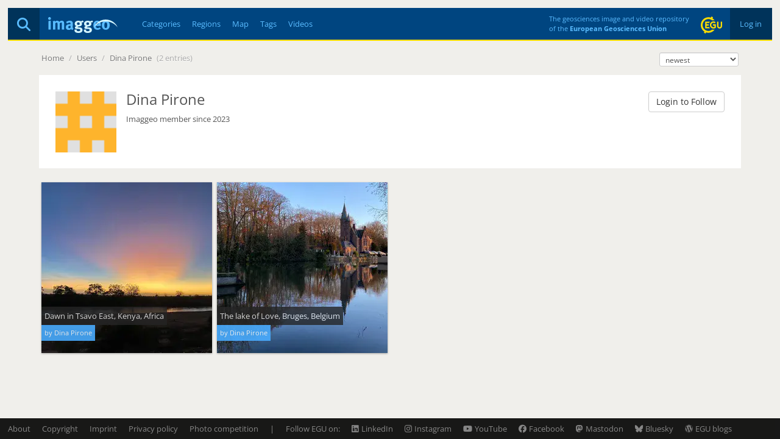

--- FILE ---
content_type: text/html; charset=utf-8
request_url: https://imaggeo.egu.eu/user/DinaPirone/
body_size: 2349
content:

<!DOCTYPE html>
<html lang="en">
<head>
  <title>Imaggeo - Users - Dina Pirone</title>
  <meta name="viewport" content="width=device-width, initial-scale=1, shrink-to-fit=no">
  <meta charset="utf-8">

  <link rel="preconnect" href="https://pwk.egu.eu">

  <link rel="icon" href="https://imaggeo.egu.eu/static/c377589/images/favicons/default/favicon.svg" sizes="any" type="image/svg+xml">
  <link rel="icon" href="https://imaggeo.egu.eu/static/c377589/images/favicons/default/favicon.ico" sizes="32x32">
  <link rel="apple-touch-icon" href="https://imaggeo.egu.eu/static/c377589/images/favicons/default/favicon_apple.png">
  <link rel="manifest" href="https://imaggeo.egu.eu/static/c377589/images/favicons/default/manifest.webmanifest">

  <link rel="stylesheet" href="https://imaggeo.egu.eu/static/c377589/vendors/bootstrap/css/bootstrap.min.css">
  <link rel="stylesheet" href="https://imaggeo.egu.eu/static/c377589/css/fonts.min.css">

  
  <link rel="stylesheet" href="https://imaggeo.egu.eu/static/c377589/css/core.min.css">



</head>
<body id="top">

  <div id="wrapper">
<header>

  <div id="header">
    <div id="auth" class="hidden-xs">

      <a  href="/login/">&nbsp;Log in&nbsp;</a>

    </div>
    <div id="egu-logo" class="hidden-xs">
      <a href="https://www.egu.eu/" target="_tab" rel="noopener noreferrer"><img src="https://imaggeo.egu.eu/static/c377589/images/egu-logo.svg" alt="EGU Logo" width="35" height="28"></a>
    </div>
    <div id="egu-logo-text" class="visible-lg"> 
      The geosciences image and video repository<br>
      of the <a href="https://www.egu.eu/" target="_tab" rel="noopener noreferrer">European Geosciences Union</a>
    </div>
    <div id="menu" class="btn-navbar visible-xs">
      <a data-toggle="collapse" data-target=".nav-collapse"><i class="fas fa-bars"></i></a>
    </div>
    <div id="search">
      <a href="/search/" title="Search"><i class="fas fa-magnifying-glass"></i></a>
    </div>
    <a id="logo" href="/"><img src="https://imaggeo.egu.eu/static/c377589/images/imaggeo-logo2.svg" alt="Imaggeo Logo" width="114" height="26"></a>
    <nav id="nav" class="hidden-xs hl">
      <ul>
        <li><a  href="/category/" title="Categories">Categories</a></li>
        <li><a  href="/region/" title="Regions">Regions</a></li>
        <li><a  href="/map/" title="Map">Map</a></li>
        <li><a  href="/tag/" title="Tags">Tags</a></li>
        <li><a  href="/videos/" title="Videos">Videos</a></li>
      </ul>
    </nav>
  </div>

  <div class="visible-xs">
    <div id="collapse" class="nav-collapse collapse">
      <ul class="nav pull-right">
        <li ><a href="/about/">About</a></li>
        <li ><a href="/copyright/">Copyright</a></li>
        <li><a href="https://www.egu.eu/imprint/">Imprint</a></li>
        <li><a href="https://www.egu.eu/privacy-policy/">Privacy policy</a></li>
  
        <li ><a href="/login/">Login</a></li>
  
      </ul>
      <ul class="nav">
        <li ><a href="/category/" title="Categories">Categories</a></li>
        <li ><a href="/region/" title="Regions">Regions</a></li>
        <li ><a href="/map/" title="Map">Map</a></li>
        <li ><a href="/tag/" title="Tags">Tags</a></li>
        <li ><a href="/videos/" title="Videos">Videos</a></li>
        <li ><a href="/photo-competition/">Photo contest</a></li>
      </ul>
      <p>
        Follow EGU on:
        <a href="https://www.instagram.com/eurogeosciences/" target="_tab" rel="noopener noreferrer"><i class="fab fa-instagram"></i><span class="hidden-xs">Instagram</span></a>
        <a href="https://www.facebook.com/EuropeanGeosciencesUnion" target="_tab" rel="noopener noreferrer"><i class="fab fa-facebook"></i><span class="hidden-xs">Facebook</span></a>
        <a href="https://geolog.egu.eu/" target="_tab" rel="noopener noreferrer"><i class="fab fa-wordpress"></i><span class="hidden-xs">Blog</span></a>
      </p>
    </div>
  </div>

</header>


    <main id="main">

      <ul id="breadcrumb">


        <li><a href="/">Home</a> <span class="divider">/</span></li>

<li><a>Users</a> <span class="divider">/</span></li>
<li>
  <a href="/user/DinaPirone/">Dina Pirone</a>
  <span class="divider">(2 entries)</span>
</li>

        <li class="pull-right"><form id="orderbyform" method="GET" action=".">
  <select class="form-control input-xs" id="orderby" name="orderby">

    <option
      selected="selected"
      value="0">newest</option>

    <option
      
      value="1">file size</option>

    <option
      
      value="2">most liked</option>

    <option
      
      value="3">most viewed</option>

    <option
      
      value="4">most commented</option>

    <option
      
      value="5">images only</option>

    <option
      
      value="6">videos only</option>

  </select>
</form>
</li>
      </ul>
      <div id="content">

        
        

<article>
<div id="profile">

  <div class="row">
    <div class="col-sm-9">

      <div class="media">
        <div class="pull-left avatar">
          <img width="100" height="100" srcset="/identicon/5adca7a189b1fbc1322c9a6c3c308c8e873e35c2bbc47f91183e594dc672a86652daad9a88982a7bc3443d32234e4485ac12ae6591451344575d488b0c495546?w=100&amp;h=100 1x, /identicon/5adca7a189b1fbc1322c9a6c3c308c8e873e35c2bbc47f91183e594dc672a86652daad9a88982a7bc3443d32234e4485ac12ae6591451344575d488b0c495546?w=200&amp;h=200 2x" src="/identicon/5adca7a189b1fbc1322c9a6c3c308c8e873e35c2bbc47f91183e594dc672a86652daad9a88982a7bc3443d32234e4485ac12ae6591451344575d488b0c495546?w=100&amp;h=100" alt="Avatar">
        </div>
        <div class="media-body">
          <h1 class="media-heading">
            Dina Pirone
          </h1>
          <p></p>
          <p>Imaggeo member since 2023</p>
        </div>
      </div>

    </div>

    <div class="col-sm-3 text-right">
      <form method="get" action="/login/">
        <input type="hidden" name="next" value="/user/DinaPirone/">
        <button type="submit" class="btn btn-default" data-username="DinaPirone">Login to Follow</button>
      </form>
    </div>

  </div>
</div>



</article>
<br>


<section id="gallery">
  <div id="gallery-flex" class="flex">



  <a href="/view/17351/" title="Dawn in Tsavo East, Kenya, Africa">

    <figure>
      
      <picture>
        <source media="(max-width: 767px)" srcset="https://imaggeo.egu.eu/media/thumbs/previews/2023/03/30/17351.jpg.140x140_q85_autocrop_crop-smart_upscale.webp 1x, https://imaggeo.egu.eu/media/thumbs/previews/2023/03/30/17351.jpg.280x280_q85_autocrop_crop-smart_upscale.webp 2x">
        <source media="(max-width: 979px)" srcset="https://imaggeo.egu.eu/media/thumbs/previews/2023/03/30/17351.jpg.230x230_q85_autocrop_crop-smart_upscale.webp 1x, https://imaggeo.egu.eu/media/thumbs/previews/2023/03/30/17351.jpg.460x460_q85_autocrop_crop-smart_upscale.webp 2x">
        <source srcset="https://imaggeo.egu.eu/media/thumbs/previews/2023/03/30/17351.jpg.280x280_q85_autocrop_crop-smart_upscale.webp 1x, https://imaggeo.egu.eu/media/thumbs/previews/2023/03/30/17351.jpg.560x560_q85_autocrop_crop-smart_upscale.webp 2x">
        <img src="https://imaggeo.egu.eu/media/thumbs/previews/2023/03/30/17351.jpg.280x280_q85_autocrop_crop-smart_upscale.webp" alt="Dawn in Tsavo East, Kenya, Africa" style="color:#636E9400;background-color:#636E9433;">
      </picture>
      
      
      <figcaption class="hidden-xs">
        <span>Dawn in Tsavo East, Kenya, Africa</span>
        <small>by Dina Pirone</small>
      </figcaption>
    </figure>

  </a>

  <a href="/view/17350/" title="The lake of Love, Bruges, Belgium">

    <figure>
      
      <picture>
        <source media="(max-width: 767px)" srcset="https://imaggeo.egu.eu/media/thumbs/previews/2023/03/30/17350.jpg.140x140_q85_autocrop_crop-smart_upscale.webp 1x, https://imaggeo.egu.eu/media/thumbs/previews/2023/03/30/17350.jpg.280x280_q85_autocrop_crop-smart_upscale.webp 2x">
        <source media="(max-width: 979px)" srcset="https://imaggeo.egu.eu/media/thumbs/previews/2023/03/30/17350.jpg.230x230_q85_autocrop_crop-smart_upscale.webp 1x, https://imaggeo.egu.eu/media/thumbs/previews/2023/03/30/17350.jpg.460x460_q85_autocrop_crop-smart_upscale.webp 2x">
        <source srcset="https://imaggeo.egu.eu/media/thumbs/previews/2023/03/30/17350.jpg.280x280_q85_autocrop_crop-smart_upscale.webp 1x, https://imaggeo.egu.eu/media/thumbs/previews/2023/03/30/17350.jpg.560x560_q85_autocrop_crop-smart_upscale.webp 2x">
        <img src="https://imaggeo.egu.eu/media/thumbs/previews/2023/03/30/17350.jpg.280x280_q85_autocrop_crop-smart_upscale.webp" alt="The lake of Love, Bruges, Belgium" style="color:#6D90C400;background-color:#6D90C433;">
      </picture>
      
      
      <figcaption class="hidden-xs">
        <span>The lake of Love, Bruges, Belgium</span>
        <small>by Dina Pirone</small>
      </figcaption>
    </figure>

  </a>


</div>
</section>


        
      </div>

    </main>

<footer id="footer" class="hl hidden-xs">
  <ul>
    <li><a href="/about/">About</a></li>
    <li><a href="/copyright/">Copyright</a></li>
    <li><a href="https://www.egu.eu/imprint/">Imprint</a></li>
    <li><a href="https://www.egu.eu/privacy-policy/">Privacy policy</a></li>
    <li><a href="/photo-competition/">Photo competition</a></li>
    <li>|</li>
    <li>Follow EGU on:</li>
    <li><a href="https://www.linkedin.com/company/european-geosciences-union" target="_tab" rel="noopener noreferrer"><i class="fab fa-linkedin"></i><span class="hidden-sm">LinkedIn</span></a></li>
    <li><a href="https://www.instagram.com/eurogeosciences/" target="_tab" rel="noopener noreferrer"><i class="fab fa-instagram"></i><span class="hidden-sm">Instagram</span></a></li>
    <li><a href="https://www.youtube.com/user/EuroGeosciencesUnion" target="_tab" rel="noopener noreferrer"><i class="fab fa-youtube"></i><span class="hidden-sm">YouTube</span></a></li>
    <li><a href="https://www.facebook.com/EuropeanGeosciencesUnion" target="_tab" rel="noopener noreferrer"><i class="fab fa-facebook"></i><span class="hidden-sm">Facebook</span></a></li>
    <li><a href="https://mastodon.social/@EuroGeosciences" target="_tab" rel="noopener noreferrer"><i class="fab fa-mastodon"></i><span class="hidden-sm">Mastodon</span></a></li>
    <li><a href="https://bsky.app/profile/egu.eu" target="_tab" rel="noopener noreferrer"><i class="fab fa-bluesky"></i><span class="hidden-sm">Bluesky</span></a></li>
    <li><a href="https://geolog.egu.eu/" target="_tab" rel="noopener noreferrer"><i class="fab fa-wordpress"></i><span class="hidden-sm">EGU blogs</span></a></li>
  </ul>
</footer>

  </div>


  <script src="https://imaggeo.egu.eu/static/c377589/vendors/jquery/jquery.min.js"></script>
  <script src="https://imaggeo.egu.eu/static/c377589/vendors/bootstrap/js/bootstrap.min.js"></script>
  
  <script src="https://imaggeo.egu.eu/static/c377589/js/core.min.js"></script>



  <noscript><p><img src="https://pwk.egu.eu/p.pwk?idsite=3&rec=1" style="border:0" alt="" /></p></noscript>
</body>
</html>